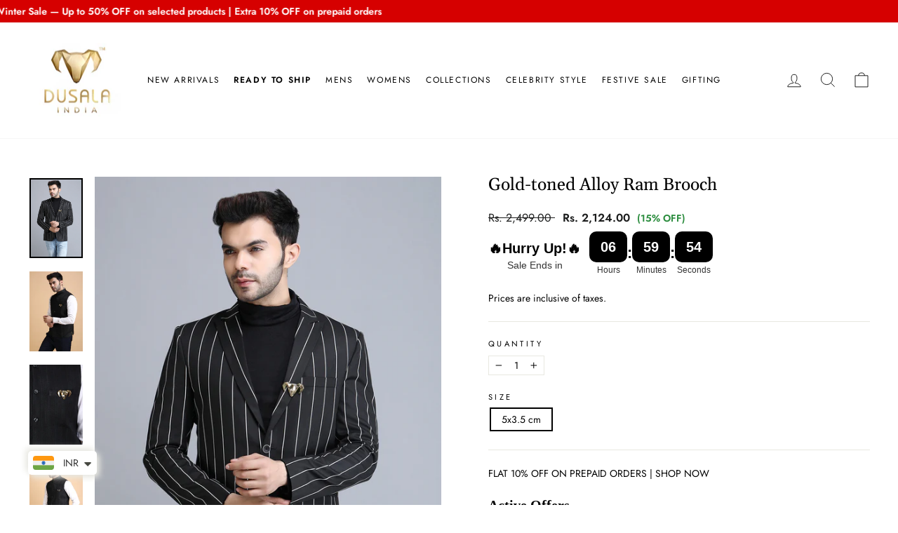

--- FILE ---
content_type: text/css
request_url: https://dusala.in/cdn/shop/t/27/assets/custom-style.css?v=180105331082699612421763958619
body_size: -74
content:
button.btn.btn--full.add-to-cart.btn--secondary{background:#000;color:#fff}button.sr-headless-checkout{background:#00b386}.order_whatsapp{border-radius:10px;font-size:24px;height:auto!important;display:flex;width:100%;justify-content:center;align-items:anchor-center;gap:10px}.offer-card{background:#fff}.order_whatsapp img{width:35px}.sr-random-timer{display:flex;justify-content:left;width:100%;max-width:100%!important}.sr-timer-inner{background:transparent!important;border:1px solid transparent!important;padding:14px 18px;border-radius:10px;box-shadow:0 2px 8px transparent!important;text-align:center;padding-left:0!important}.sr-timer-label{color:#000!important}.offer-head{font-family:Lato;color:#fff;height:30px}.product-price.sale--price--amountts{width:fit-content;background:#00c68c;padding:10px;border-radius:10px;color:#fff;font-weight:700!important}.offer-tag.green{background:#fbf0dc!important;color:#000!important}.sr-timer-clock{background:#faf0dc!important}.sr-timer-clock span{color:#a67a5b!important}.offer-title{color:#000!important}.offer-head{color:#000}p.offer-sub{color:#000!important}p.offer-code{color:#000}.offer-tag.navy{background:#fbf0dc!important;color:#000!important}.sticky-cart-button{background-color:#000!important;color:#fff!important}span.offer-tag.black{background:#00c68c!important;color:#fff!important}.cart_extra_products{display:none}.index-section{margin-top:0!important;margin-bottom:0!important;padding-top:20px!important;padding-bottom:20px!important}#shopify-section-featured-collection+.index-section{margin-top:10px!important}.grid-product__image-mask .image-wrap,.grid-product__image-mask img{border-radius:12px}@media only screen and (max-width: 767px){.payment-buttons{display:flex;grid-template-columns:1fr 1fr;gap:2px;margin-right:10px!important}button.btn.btn--full.add-to-cart.btn--secondary{background:#000;color:#fff}.sr-random-timer{justify-content:center}span.product__price-savings{text-align:center;display:flex;justify-content:center}}
/*# sourceMappingURL=/cdn/shop/t/27/assets/custom-style.css.map?v=180105331082699612421763958619 */


--- FILE ---
content_type: application/javascript
request_url: https://pdp.gokwik.co/kwikpass/plugin/build/kp-main/index.js?id=kp-sso_v1
body_size: -161
content:
export{di as default}from"./chunks/app-54e0e00a.js";
